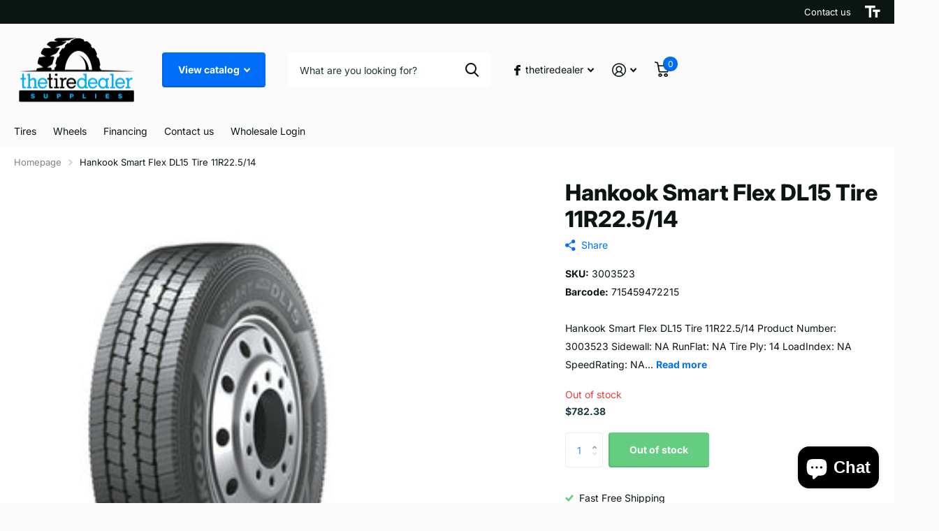

--- FILE ---
content_type: text/html; charset=utf-8
request_url: https://thetiredealer.com/products/3003523-hankook-smart-flex-dl15-tirebase-1/?section_id=product-item
body_size: 400
content:
<div id="shopify-section-product-item" class="shopify-section"><li class=" has-form
  unavailable
  
  
  
  
  "
  
  
  ><figure >
      <span class="s1lb label">
</span>

      <a href="/products/3003523-hankook-smart-flex-dl15-tirebase-1" aria-label="Hankook Smart Flex DL15 Tire 11R22.5/14">
<picture>
            <img
              src="//thetiredealer.com/cdn/shop/files/9065724674078_DL15_295_75R22_5_L_35475_jpg_bd4a2d1f-458c-4fb4-a73b-a05128ec4ff5.jpg?v=1720882622&width=645"srcset="//thetiredealer.com/cdn/shop/files/9065724674078_DL15_295_75R22_5_L_35475_jpg_bd4a2d1f-458c-4fb4-a73b-a05128ec4ff5.jpg?v=1720882622&width=430 1x, //thetiredealer.com/cdn/shop/files/9065724674078_DL15_295_75R22_5_L_35475_jpg_bd4a2d1f-458c-4fb4-a73b-a05128ec4ff5.jpg?v=1720882622&width=645 2x"width="430"
              height="430"
              alt="Hankook Smart Flex DL15 Tire 11R22.5/14"
              
              loading="lazy"
            >
          </picture></a>
<p class="link-btn   ">
        <a class="overlay-tertiary" href="/products/3003523-hankook-smart-flex-dl15-tirebase-1">View options
</a>
      </p>
</figure><div>
<h3 class="p0"><a href="/products/3003523-hankook-smart-flex-dl15-tirebase-1" >Hankook Smart Flex DL15 Tire 11R22.5/14</a></h3><input type="hidden" name="id" value="47758579040540"><p class="stock overlay-error list-hide " >
      Out of stock 
</p></div><div class="static">
<p class="price">$782.38
</p>
    

      <p class="link-btn   ">
        <a class="overlay-tertiary" href="/products/3003523-hankook-smart-flex-dl15-tirebase-1">View options
</a>
      </p>
      
</div>
</li>

</div>